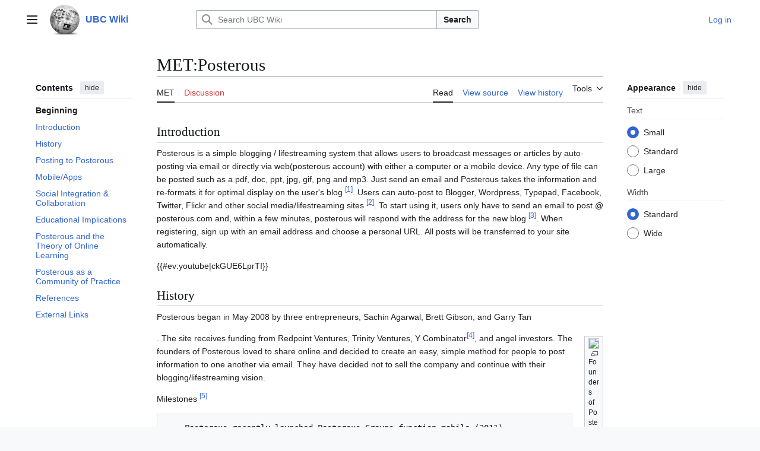

--- FILE ---
content_type: text/html; charset=UTF-8
request_url: https://wiki.ubc.ca/MET:Posterous
body_size: 52922
content:
<!DOCTYPE html>
<html class="client-nojs vector-feature-language-in-header-enabled vector-feature-language-in-main-page-header-disabled vector-feature-sticky-header-disabled vector-feature-page-tools-pinned-disabled vector-feature-toc-pinned-clientpref-1 vector-feature-main-menu-pinned-disabled vector-feature-limited-width-clientpref-1 vector-feature-limited-width-content-enabled vector-feature-custom-font-size-clientpref-0 vector-feature-appearance-pinned-clientpref-1 vector-feature-night-mode-disabled skin-theme-clientpref-day vector-toc-available" lang="en" dir="ltr">
<head>
<meta charset="UTF-8">
<title>MET:Posterous - UBC Wiki</title>
<script>(function(){var className="client-js vector-feature-language-in-header-enabled vector-feature-language-in-main-page-header-disabled vector-feature-sticky-header-disabled vector-feature-page-tools-pinned-disabled vector-feature-toc-pinned-clientpref-1 vector-feature-main-menu-pinned-disabled vector-feature-limited-width-clientpref-1 vector-feature-limited-width-content-enabled vector-feature-custom-font-size-clientpref-0 vector-feature-appearance-pinned-clientpref-1 vector-feature-night-mode-disabled skin-theme-clientpref-day vector-toc-available";var cookie=document.cookie.match(/(?:^|; )mediawikimwclientpreferences=([^;]+)/);if(cookie){cookie[1].split('%2C').forEach(function(pref){className=className.replace(new RegExp('(^| )'+pref.replace(/-clientpref-\w+$|[^\w-]+/g,'')+'-clientpref-\\w+( |$)'),'$1'+pref+'$2');});}document.documentElement.className=className;}());RLCONF={"wgBreakFrames":false,"wgSeparatorTransformTable":["",""],"wgDigitTransformTable":["",""],"wgDefaultDateFormat":"dmy","wgMonthNames":["","January","February","March","April","May","June","July","August","September","October","November","December"],"wgRequestId":"ae041018f51673b34998b2cf","wgCanonicalNamespace":"MET","wgCanonicalSpecialPageName":false,"wgNamespaceNumber":150,"wgPageName":"MET:Posterous","wgTitle":"Posterous","wgCurRevisionId":690971,"wgRevisionId":690971,"wgArticleId":105620,"wgIsArticle":true,"wgIsRedirect":false,"wgAction":"view","wgUserName":null,"wgUserGroups":["*"],"wgCategories":[],"wgPageViewLanguage":"en","wgPageContentLanguage":"en","wgPageContentModel":"wikitext","wgRelevantPageName":"MET:Posterous","wgRelevantArticleId":105620,"wgIsProbablyEditable":false,"wgRelevantPageIsProbablyEditable":false,"wgRestrictionEdit":[],"wgRestrictionMove":[],"wgVisualEditor":{"pageLanguageCode":"en","pageLanguageDir":"ltr","pageVariantFallbacks":"en"},"wgCiteReferencePreviewsActive":true,"wgMediaViewerOnClick":true,"wgMediaViewerEnabledByDefault":true,"egMapsScriptPath":"/extensions/Maps/","egMapsDebugJS":false,"egMapsAvailableServices":["leaflet","googlemaps3"],"egMapsLeafletLayersApiKeys":{"MapBox":"","MapQuestOpen":"","Thunderforest":"","GeoportailFrance":""},"wgEditSubmitButtonLabelPublish":false};
RLSTATE={"site.styles":"ready","user.styles":"ready","user":"ready","user.options":"loading","ext.cite.styles":"ready","skins.vector.search.codex.styles":"ready","skins.vector.styles":"ready","skins.vector.icons":"ready","ext.visualEditor.desktopArticleTarget.noscript":"ready"};RLPAGEMODULES=["ext.cite.ux-enhancements","mediawiki.page.media","site","mediawiki.page.ready","mediawiki.toc","skins.vector.js","myUploadWizardResources","ext.visualEditor.desktopArticleTarget.init","ext.visualEditor.targetLoader","mmv.bootstrap"];</script>
<script>(RLQ=window.RLQ||[]).push(function(){mw.loader.impl(function(){return["user.options@12s5i",function($,jQuery,require,module){mw.user.tokens.set({"patrolToken":"+\\","watchToken":"+\\","csrfToken":"+\\"});
}];});});</script>
<link rel="stylesheet" href="/load.php?lang=en&amp;modules=ext.cite.styles%7Cext.visualEditor.desktopArticleTarget.noscript%7Cskins.vector.icons%2Cstyles%7Cskins.vector.search.codex.styles&amp;only=styles&amp;skin=vector-2022">
<script async="" src="/load.php?lang=en&amp;modules=startup&amp;only=scripts&amp;raw=1&amp;skin=vector-2022"></script>
<meta name="ResourceLoaderDynamicStyles" content="">
<link rel="stylesheet" href="/load.php?lang=en&amp;modules=site.styles&amp;only=styles&amp;skin=vector-2022">
<meta name="generator" content="MediaWiki 1.43.6">
<meta name="robots" content="max-image-preview:standard">
<meta name="format-detection" content="telephone=no">
<meta name="viewport" content="width=1120">
<link rel="search" type="application/opensearchdescription+xml" href="/rest.php/v1/search" title="UBC Wiki (en)">
<link rel="EditURI" type="application/rsd+xml" href="https://wiki.ubc.ca/api.php?action=rsd">
<link rel="alternate" type="application/atom+xml" title="UBC Wiki Atom feed" href="/index.php?title=Special:RecentChanges&amp;feed=atom">
</head>
<body class="skin--responsive skin-vector skin-vector-search-vue mediawiki ltr sitedir-ltr mw-hide-empty-elt ns-150 ns-subject page-MET_Posterous rootpage-MET_Posterous skin-vector-2022 action-view"><a class="mw-jump-link" href="#bodyContent">Jump to content</a>
<div class="vector-header-container">
	<header class="vector-header mw-header">
		<div class="vector-header-start">
			<nav class="vector-main-menu-landmark" aria-label="Site">
				
<div id="vector-main-menu-dropdown" class="vector-dropdown vector-main-menu-dropdown vector-button-flush-left vector-button-flush-right"  >
	<input type="checkbox" id="vector-main-menu-dropdown-checkbox" role="button" aria-haspopup="true" data-event-name="ui.dropdown-vector-main-menu-dropdown" class="vector-dropdown-checkbox "  aria-label="Main menu"  >
	<label id="vector-main-menu-dropdown-label" for="vector-main-menu-dropdown-checkbox" class="vector-dropdown-label cdx-button cdx-button--fake-button cdx-button--fake-button--enabled cdx-button--weight-quiet cdx-button--icon-only " aria-hidden="true"  ><span class="vector-icon mw-ui-icon-menu mw-ui-icon-wikimedia-menu"></span>

<span class="vector-dropdown-label-text">Main menu</span>
	</label>
	<div class="vector-dropdown-content">


				<div id="vector-main-menu-unpinned-container" class="vector-unpinned-container">
		
<div id="vector-main-menu" class="vector-main-menu vector-pinnable-element">
	<div
	class="vector-pinnable-header vector-main-menu-pinnable-header vector-pinnable-header-unpinned"
	data-feature-name="main-menu-pinned"
	data-pinnable-element-id="vector-main-menu"
	data-pinned-container-id="vector-main-menu-pinned-container"
	data-unpinned-container-id="vector-main-menu-unpinned-container"
>
	<div class="vector-pinnable-header-label">Main menu</div>
	<button class="vector-pinnable-header-toggle-button vector-pinnable-header-pin-button" data-event-name="pinnable-header.vector-main-menu.pin">move to sidebar</button>
	<button class="vector-pinnable-header-toggle-button vector-pinnable-header-unpin-button" data-event-name="pinnable-header.vector-main-menu.unpin">hide</button>
</div>

	
<div id="p-navigation" class="vector-menu mw-portlet mw-portlet-navigation"  >
	<div class="vector-menu-heading">
		Navigation
	</div>
	<div class="vector-menu-content">
		
		<ul class="vector-menu-content-list">
			
			<li id="n-Create-a-New-Page" class="mw-list-item"><a href="/UBC_Wiki:Create_a_New_Page"><span>Create a New Page</span></a></li><li id="n-mainpage" class="mw-list-item"><a href="/Main_Page" title="Visit the main page [z]" accesskey="z"><span>Main Page</span></a></li><li id="n-categories" class="mw-list-item"><a href="/Special:Categories"><span>Categories</span></a></li><li id="n-Contents" class="mw-list-item"><a href="/Special:AllPages"><span>Contents</span></a></li><li id="n-recentchanges" class="mw-list-item"><a href="/Special:RecentChanges" title="A list of recent changes in the wiki [r]" accesskey="r"><span>Recent changes</span></a></li><li id="n-Help-&amp;-Support" class="mw-list-item"><a href="/Help:Contents"><span>Help &amp; Support</span></a></li>
		</ul>
		
	</div>
</div>

	
	
<div id="p-Wiki_Spaces" class="vector-menu mw-portlet mw-portlet-Wiki_Spaces"  >
	<div class="vector-menu-heading">
		Wiki Spaces
	</div>
	<div class="vector-menu-content">
		
		<ul class="vector-menu-content-list">
			
			<li id="n-Main" class="mw-list-item"><a href="/Main_Space"><span>Main</span></a></li><li id="n-Course" class="mw-list-item"><a href="/Course"><span>Course</span></a></li><li id="n-Documentation" class="mw-list-item"><a href="/Documentation"><span>Documentation</span></a></li><li id="n-Sandbox" class="mw-list-item"><a href="/Sandbox"><span>Sandbox</span></a></li><li id="n-UBC-Wiki-Books" class="mw-list-item"><a href="/UBC_Wiki_Books"><span>UBC Wiki Books</span></a></li>
		</ul>
		
	</div>
</div>

</div>

				</div>

	</div>
</div>

		</nav>
			
<a href="/Main_Page" class="mw-logo">
	<img class="mw-logo-icon" src="/images/a/af/Ubcwiki_logo_icon.png" alt="" aria-hidden="true" height="50" width="50">
	<span class="mw-logo-container skin-invert">
		<strong class="mw-logo-wordmark">UBC Wiki</strong>
	</span>
</a>

		</div>
		<div class="vector-header-end">
			
<div id="p-search" role="search" class="vector-search-box-vue  vector-search-box-collapses vector-search-box-show-thumbnail vector-search-box-auto-expand-width vector-search-box">
	<a href="/Special:Search" class="cdx-button cdx-button--fake-button cdx-button--fake-button--enabled cdx-button--weight-quiet cdx-button--icon-only search-toggle" title="Search UBC Wiki [f]" accesskey="f"><span class="vector-icon mw-ui-icon-search mw-ui-icon-wikimedia-search"></span>

<span>Search</span>
	</a>
	<div class="vector-typeahead-search-container">
		<div class="cdx-typeahead-search cdx-typeahead-search--show-thumbnail cdx-typeahead-search--auto-expand-width">
			<form action="/index.php" id="searchform" class="cdx-search-input cdx-search-input--has-end-button">
				<div id="simpleSearch" class="cdx-search-input__input-wrapper"  data-search-loc="header-moved">
					<div class="cdx-text-input cdx-text-input--has-start-icon">
						<input
							class="cdx-text-input__input"
							 type="search" name="search" placeholder="Search UBC Wiki" aria-label="Search UBC Wiki" autocapitalize="sentences" title="Search UBC Wiki [f]" accesskey="f" id="searchInput"
							>
						<span class="cdx-text-input__icon cdx-text-input__start-icon"></span>
					</div>
					<input type="hidden" name="title" value="Special:Search">
				</div>
				<button class="cdx-button cdx-search-input__end-button">Search</button>
			</form>
		</div>
	</div>
</div>

			<nav class="vector-user-links vector-user-links-wide" aria-label="Personal tools">
	<div class="vector-user-links-main">
	
<div id="p-vector-user-menu-preferences" class="vector-menu mw-portlet emptyPortlet"  >
	<div class="vector-menu-content">
		
		<ul class="vector-menu-content-list">
			
			
		</ul>
		
	</div>
</div>

	
<div id="p-vector-user-menu-userpage" class="vector-menu mw-portlet emptyPortlet"  >
	<div class="vector-menu-content">
		
		<ul class="vector-menu-content-list">
			
			
		</ul>
		
	</div>
</div>

	<nav class="vector-appearance-landmark" aria-label="Appearance">
		
<div id="vector-appearance-dropdown" class="vector-dropdown "  title="Change the appearance of the page&#039;s font size, width, and color" >
	<input type="checkbox" id="vector-appearance-dropdown-checkbox" role="button" aria-haspopup="true" data-event-name="ui.dropdown-vector-appearance-dropdown" class="vector-dropdown-checkbox "  aria-label="Appearance"  >
	<label id="vector-appearance-dropdown-label" for="vector-appearance-dropdown-checkbox" class="vector-dropdown-label cdx-button cdx-button--fake-button cdx-button--fake-button--enabled cdx-button--weight-quiet cdx-button--icon-only " aria-hidden="true"  ><span class="vector-icon mw-ui-icon-appearance mw-ui-icon-wikimedia-appearance"></span>

<span class="vector-dropdown-label-text">Appearance</span>
	</label>
	<div class="vector-dropdown-content">


			<div id="vector-appearance-unpinned-container" class="vector-unpinned-container">
				
			</div>
		
	</div>
</div>

	</nav>
	
<div id="p-vector-user-menu-notifications" class="vector-menu mw-portlet emptyPortlet"  >
	<div class="vector-menu-content">
		
		<ul class="vector-menu-content-list">
			
			
		</ul>
		
	</div>
</div>

	
<div id="p-vector-user-menu-overflow" class="vector-menu mw-portlet"  >
	<div class="vector-menu-content">
		
		<ul class="vector-menu-content-list">
			<li id="pt-login-2" class="user-links-collapsible-item mw-list-item user-links-collapsible-item"><a data-mw="interface" href="/index.php?title=Special:UserLogin&amp;returnto=MET%3APosterous" title="You are encouraged to log in; however, it is not mandatory [o]" accesskey="o" class=""><span>Log in</span></a>
</li>

			
		</ul>
		
	</div>
</div>

	</div>
	
<div id="vector-user-links-dropdown" class="vector-dropdown vector-user-menu vector-button-flush-right vector-user-menu-logged-out user-links-collapsible-item"  title="More options" >
	<input type="checkbox" id="vector-user-links-dropdown-checkbox" role="button" aria-haspopup="true" data-event-name="ui.dropdown-vector-user-links-dropdown" class="vector-dropdown-checkbox "  aria-label="Personal tools"  >
	<label id="vector-user-links-dropdown-label" for="vector-user-links-dropdown-checkbox" class="vector-dropdown-label cdx-button cdx-button--fake-button cdx-button--fake-button--enabled cdx-button--weight-quiet cdx-button--icon-only " aria-hidden="true"  ><span class="vector-icon mw-ui-icon-ellipsis mw-ui-icon-wikimedia-ellipsis"></span>

<span class="vector-dropdown-label-text">Personal tools</span>
	</label>
	<div class="vector-dropdown-content">


		
<div id="p-personal" class="vector-menu mw-portlet mw-portlet-personal user-links-collapsible-item"  title="User menu" >
	<div class="vector-menu-content">
		
		<ul class="vector-menu-content-list">
			
			<li id="pt-login" class="user-links-collapsible-item mw-list-item"><a href="/index.php?title=Special:UserLogin&amp;returnto=MET%3APosterous" title="You are encouraged to log in; however, it is not mandatory [o]" accesskey="o"><span class="vector-icon mw-ui-icon-logIn mw-ui-icon-wikimedia-logIn"></span> <span>Log in</span></a></li>
		</ul>
		
	</div>
</div>

	
	</div>
</div>

</nav>

		</div>
	</header>
</div>
<div class="mw-page-container">
	<div class="mw-page-container-inner">
		<div class="vector-sitenotice-container">
			<div id="siteNotice"></div>
		</div>
		<div class="vector-column-start">
			<div class="vector-main-menu-container">
		<div id="mw-navigation">
			<nav id="mw-panel" class="vector-main-menu-landmark" aria-label="Site">
				<div id="vector-main-menu-pinned-container" class="vector-pinned-container">
				
				</div>
		</nav>
		</div>
	</div>
	<div class="vector-sticky-pinned-container">
				<nav id="mw-panel-toc" aria-label="Contents" data-event-name="ui.sidebar-toc" class="mw-table-of-contents-container vector-toc-landmark">
					<div id="vector-toc-pinned-container" class="vector-pinned-container">
					<div id="vector-toc" class="vector-toc vector-pinnable-element">
	<div
	class="vector-pinnable-header vector-toc-pinnable-header vector-pinnable-header-pinned"
	data-feature-name="toc-pinned"
	data-pinnable-element-id="vector-toc"
	
	
>
	<h2 class="vector-pinnable-header-label">Contents</h2>
	<button class="vector-pinnable-header-toggle-button vector-pinnable-header-pin-button" data-event-name="pinnable-header.vector-toc.pin">move to sidebar</button>
	<button class="vector-pinnable-header-toggle-button vector-pinnable-header-unpin-button" data-event-name="pinnable-header.vector-toc.unpin">hide</button>
</div>


	<ul class="vector-toc-contents" id="mw-panel-toc-list">
		<li id="toc-mw-content-text"
			class="vector-toc-list-item vector-toc-level-1">
			<a href="#" class="vector-toc-link">
				<div class="vector-toc-text">Beginning</div>
			</a>
		</li>
		<li id="toc-Introduction"
		class="vector-toc-list-item vector-toc-level-1 vector-toc-list-item-expanded">
		<a class="vector-toc-link" href="#Introduction">
			<div class="vector-toc-text">
				<span class="vector-toc-numb">1</span>
				<span>Introduction</span>
			</div>
		</a>
		
		<ul id="toc-Introduction-sublist" class="vector-toc-list">
		</ul>
	</li>
	<li id="toc-History"
		class="vector-toc-list-item vector-toc-level-1 vector-toc-list-item-expanded">
		<a class="vector-toc-link" href="#History">
			<div class="vector-toc-text">
				<span class="vector-toc-numb">2</span>
				<span>History</span>
			</div>
		</a>
		
		<ul id="toc-History-sublist" class="vector-toc-list">
		</ul>
	</li>
	<li id="toc-Posting_to_Posterous"
		class="vector-toc-list-item vector-toc-level-1 vector-toc-list-item-expanded">
		<a class="vector-toc-link" href="#Posting_to_Posterous">
			<div class="vector-toc-text">
				<span class="vector-toc-numb">3</span>
				<span>Posting to Posterous</span>
			</div>
		</a>
		
		<ul id="toc-Posting_to_Posterous-sublist" class="vector-toc-list">
		</ul>
	</li>
	<li id="toc-Mobile/Apps"
		class="vector-toc-list-item vector-toc-level-1 vector-toc-list-item-expanded">
		<a class="vector-toc-link" href="#Mobile/Apps">
			<div class="vector-toc-text">
				<span class="vector-toc-numb">4</span>
				<span>Mobile/Apps</span>
			</div>
		</a>
		
		<ul id="toc-Mobile/Apps-sublist" class="vector-toc-list">
		</ul>
	</li>
	<li id="toc-Social_Integration_&amp;_Collaboration"
		class="vector-toc-list-item vector-toc-level-1 vector-toc-list-item-expanded">
		<a class="vector-toc-link" href="#Social_Integration_&amp;_Collaboration">
			<div class="vector-toc-text">
				<span class="vector-toc-numb">5</span>
				<span>Social Integration &amp; Collaboration</span>
			</div>
		</a>
		
		<ul id="toc-Social_Integration_&amp;_Collaboration-sublist" class="vector-toc-list">
		</ul>
	</li>
	<li id="toc-Educational_Implications"
		class="vector-toc-list-item vector-toc-level-1 vector-toc-list-item-expanded">
		<a class="vector-toc-link" href="#Educational_Implications">
			<div class="vector-toc-text">
				<span class="vector-toc-numb">6</span>
				<span>Educational Implications</span>
			</div>
		</a>
		
		<ul id="toc-Educational_Implications-sublist" class="vector-toc-list">
		</ul>
	</li>
	<li id="toc-Posterous_and_the_Theory_of_Online_Learning"
		class="vector-toc-list-item vector-toc-level-1 vector-toc-list-item-expanded">
		<a class="vector-toc-link" href="#Posterous_and_the_Theory_of_Online_Learning">
			<div class="vector-toc-text">
				<span class="vector-toc-numb">7</span>
				<span>Posterous and the Theory of Online Learning</span>
			</div>
		</a>
		
		<ul id="toc-Posterous_and_the_Theory_of_Online_Learning-sublist" class="vector-toc-list">
		</ul>
	</li>
	<li id="toc-Posterous_as_a_Community_of_Practice"
		class="vector-toc-list-item vector-toc-level-1 vector-toc-list-item-expanded">
		<a class="vector-toc-link" href="#Posterous_as_a_Community_of_Practice">
			<div class="vector-toc-text">
				<span class="vector-toc-numb">8</span>
				<span>Posterous as a Community of Practice</span>
			</div>
		</a>
		
		<ul id="toc-Posterous_as_a_Community_of_Practice-sublist" class="vector-toc-list">
		</ul>
	</li>
	<li id="toc-References"
		class="vector-toc-list-item vector-toc-level-1 vector-toc-list-item-expanded">
		<a class="vector-toc-link" href="#References">
			<div class="vector-toc-text">
				<span class="vector-toc-numb">9</span>
				<span>References</span>
			</div>
		</a>
		
		<ul id="toc-References-sublist" class="vector-toc-list">
		</ul>
	</li>
	<li id="toc-External_Links"
		class="vector-toc-list-item vector-toc-level-1 vector-toc-list-item-expanded">
		<a class="vector-toc-link" href="#External_Links">
			<div class="vector-toc-text">
				<span class="vector-toc-numb">10</span>
				<span>External Links</span>
			</div>
		</a>
		
		<ul id="toc-External_Links-sublist" class="vector-toc-list">
		</ul>
	</li>
</ul>
</div>

					</div>
		</nav>
			</div>
		</div>
		<div class="mw-content-container">
			<main id="content" class="mw-body">
				<header class="mw-body-header vector-page-titlebar">
					<nav aria-label="Contents" class="vector-toc-landmark">
						
<div id="vector-page-titlebar-toc" class="vector-dropdown vector-page-titlebar-toc vector-button-flush-left"  >
	<input type="checkbox" id="vector-page-titlebar-toc-checkbox" role="button" aria-haspopup="true" data-event-name="ui.dropdown-vector-page-titlebar-toc" class="vector-dropdown-checkbox "  aria-label="Toggle the table of contents"  >
	<label id="vector-page-titlebar-toc-label" for="vector-page-titlebar-toc-checkbox" class="vector-dropdown-label cdx-button cdx-button--fake-button cdx-button--fake-button--enabled cdx-button--weight-quiet cdx-button--icon-only " aria-hidden="true"  ><span class="vector-icon mw-ui-icon-listBullet mw-ui-icon-wikimedia-listBullet"></span>

<span class="vector-dropdown-label-text">Toggle the table of contents</span>
	</label>
	<div class="vector-dropdown-content">


							<div id="vector-page-titlebar-toc-unpinned-container" class="vector-unpinned-container">
			</div>
		
	</div>
</div>

					</nav>
					<h1 id="firstHeading" class="firstHeading mw-first-heading"><span class="mw-page-title-namespace">MET</span><span class="mw-page-title-separator">:</span><span class="mw-page-title-main">Posterous</span></h1>
				</header>
				<div class="vector-page-toolbar">
					<div class="vector-page-toolbar-container">
						<div id="left-navigation">
							<nav aria-label="Namespaces">
								
<div id="p-associated-pages" class="vector-menu vector-menu-tabs mw-portlet mw-portlet-associated-pages"  >
	<div class="vector-menu-content">
		
		<ul class="vector-menu-content-list">
			
			<li id="ca-nstab-met" class="selected vector-tab-noicon mw-list-item"><a href="/MET:Posterous" title="View the subject page [c]" accesskey="c"><span>MET</span></a></li><li id="ca-talk" class="new vector-tab-noicon mw-list-item"><a href="/index.php?title=MET_talk:Posterous&amp;action=edit&amp;redlink=1" rel="discussion" class="new" title="Discussion about the content page (page does not exist) [t]" accesskey="t"><span>Discussion</span></a></li>
		</ul>
		
	</div>
</div>

								
<div id="vector-variants-dropdown" class="vector-dropdown emptyPortlet"  >
	<input type="checkbox" id="vector-variants-dropdown-checkbox" role="button" aria-haspopup="true" data-event-name="ui.dropdown-vector-variants-dropdown" class="vector-dropdown-checkbox " aria-label="Change language variant"   >
	<label id="vector-variants-dropdown-label" for="vector-variants-dropdown-checkbox" class="vector-dropdown-label cdx-button cdx-button--fake-button cdx-button--fake-button--enabled cdx-button--weight-quiet" aria-hidden="true"  ><span class="vector-dropdown-label-text">English</span>
	</label>
	<div class="vector-dropdown-content">


					
<div id="p-variants" class="vector-menu mw-portlet mw-portlet-variants emptyPortlet"  >
	<div class="vector-menu-content">
		
		<ul class="vector-menu-content-list">
			
			
		</ul>
		
	</div>
</div>

				
	</div>
</div>

							</nav>
						</div>
						<div id="right-navigation" class="vector-collapsible">
							<nav aria-label="Views">
								
<div id="p-views" class="vector-menu vector-menu-tabs mw-portlet mw-portlet-views"  >
	<div class="vector-menu-content">
		
		<ul class="vector-menu-content-list">
			
			<li id="ca-view" class="selected vector-tab-noicon mw-list-item"><a href="/MET:Posterous"><span>Read</span></a></li><li id="ca-viewsource" class="vector-tab-noicon mw-list-item"><a href="/index.php?title=MET:Posterous&amp;action=edit" title="This page is protected.&#10;You can view its source [e]" accesskey="e"><span>View source</span></a></li><li id="ca-history" class="vector-tab-noicon mw-list-item"><a href="/index.php?title=MET:Posterous&amp;action=history" title="Past revisions of this page [h]" accesskey="h"><span>View history</span></a></li>
		</ul>
		
	</div>
</div>

							</nav>
				
							<nav class="vector-page-tools-landmark" aria-label="Page tools">
								
<div id="vector-page-tools-dropdown" class="vector-dropdown vector-page-tools-dropdown"  >
	<input type="checkbox" id="vector-page-tools-dropdown-checkbox" role="button" aria-haspopup="true" data-event-name="ui.dropdown-vector-page-tools-dropdown" class="vector-dropdown-checkbox "  aria-label="Tools"  >
	<label id="vector-page-tools-dropdown-label" for="vector-page-tools-dropdown-checkbox" class="vector-dropdown-label cdx-button cdx-button--fake-button cdx-button--fake-button--enabled cdx-button--weight-quiet" aria-hidden="true"  ><span class="vector-dropdown-label-text">Tools</span>
	</label>
	<div class="vector-dropdown-content">


									<div id="vector-page-tools-unpinned-container" class="vector-unpinned-container">
						
<div id="vector-page-tools" class="vector-page-tools vector-pinnable-element">
	<div
	class="vector-pinnable-header vector-page-tools-pinnable-header vector-pinnable-header-unpinned"
	data-feature-name="page-tools-pinned"
	data-pinnable-element-id="vector-page-tools"
	data-pinned-container-id="vector-page-tools-pinned-container"
	data-unpinned-container-id="vector-page-tools-unpinned-container"
>
	<div class="vector-pinnable-header-label">Tools</div>
	<button class="vector-pinnable-header-toggle-button vector-pinnable-header-pin-button" data-event-name="pinnable-header.vector-page-tools.pin">move to sidebar</button>
	<button class="vector-pinnable-header-toggle-button vector-pinnable-header-unpin-button" data-event-name="pinnable-header.vector-page-tools.unpin">hide</button>
</div>

	
<div id="p-cactions" class="vector-menu mw-portlet mw-portlet-cactions emptyPortlet vector-has-collapsible-items"  title="More options" >
	<div class="vector-menu-heading">
		Actions
	</div>
	<div class="vector-menu-content">
		
		<ul class="vector-menu-content-list">
			
			<li id="ca-more-view" class="selected vector-more-collapsible-item mw-list-item"><a href="/MET:Posterous"><span>Read</span></a></li><li id="ca-more-viewsource" class="vector-more-collapsible-item mw-list-item"><a href="/index.php?title=MET:Posterous&amp;action=edit"><span>View source</span></a></li><li id="ca-more-history" class="vector-more-collapsible-item mw-list-item"><a href="/index.php?title=MET:Posterous&amp;action=history"><span>View history</span></a></li>
		</ul>
		
	</div>
</div>

<div id="p-tb" class="vector-menu mw-portlet mw-portlet-tb"  >
	<div class="vector-menu-heading">
		General
	</div>
	<div class="vector-menu-content">
		
		<ul class="vector-menu-content-list">
			
			<li id="t-whatlinkshere" class="mw-list-item"><a href="/Special:WhatLinksHere/MET:Posterous" title="A list of all wiki pages that link here [j]" accesskey="j"><span>What links here</span></a></li><li id="t-recentchangeslinked" class="mw-list-item"><a href="/Special:RecentChangesLinked/MET:Posterous" rel="nofollow" title="Recent changes in pages linked from this page [k]" accesskey="k"><span>Related changes</span></a></li><li id="t-upload" class="mw-list-item"><a href="/Special:UploadWizard" title="Upload files [u]" accesskey="u"><span>Upload file</span></a></li><li id="t-specialpages" class="mw-list-item"><a href="/Special:SpecialPages" title="A list of all special pages [q]" accesskey="q"><span>Special pages</span></a></li><li id="t-print" class="mw-list-item"><a href="javascript:print();" rel="alternate" title="Printable version of this page [p]" accesskey="p"><span>Printable version</span></a></li><li id="t-permalink" class="mw-list-item"><a href="/index.php?title=MET:Posterous&amp;oldid=690971" title="Permanent link to this revision of this page"><span>Permanent link</span></a></li><li id="t-info" class="mw-list-item"><a href="/index.php?title=MET:Posterous&amp;action=info" title="More information about this page"><span>Page information</span></a></li><li id="embed-page" class="mw-list-item"><a href="#" onclick="if($(&quot;#article_embed&quot;).length == 0) {$(&quot;#embed-page&quot;).parent().append(&#039;&lt;div id=&quot;article_embed&quot;&gt;&lt;span style=&quot;font-size:10px;&quot;&gt;Canvas:&lt;/span&gt;&lt;textarea style=&quot;margin:0; width:95%;font-size:10px; height:120px;&quot; onClick=&quot;this.select();&quot;&gt;&lt;iframe style=&quot;height: 100vh; width: 100%; border: 0 none;&quot; src=&quot;https://wiki.ubc.ca/index.php/MET%3APosterous?action=render&quot;&gt;&lt;/iframe&gt;&lt;/textarea&gt;&lt;br/&gt;&lt;span style=&quot;font-size:10px;&quot;&gt;Others:&lt;/span&gt;&lt;textarea style=&quot;margin:0; width:95%;font-size:10px; height:120px;&quot; onClick=&quot;this.select();&quot;&gt;&lt;script type=&quot;text/javascript&quot;&gt;document.write(\&#039;&lt;script type=&quot;text/javascript&quot; charset=&quot;utf-8&quot; src=&quot;https://wiki.ubc.ca/extensions/EmbedPage/getPage.php?title=/index.php/MET%3APosterous&amp;referer=&#039; + document.location.href + &#039; &quot;&gt;&lt;\/script&gt;\&#039;);&lt;/script&gt;&lt;/textarea&gt;&lt;/div&gt;&#039;);} else {$(&#039;#article_embed&#039;).toggle();}; return false;"><span>Embed Page</span></a></li>
		</ul>
		
	</div>
</div>

</div>

									</div>
				
	</div>
</div>

							</nav>
						</div>
					</div>
				</div>
				<div class="vector-column-end">
					<div class="vector-sticky-pinned-container">
						<nav class="vector-page-tools-landmark" aria-label="Page tools">
							<div id="vector-page-tools-pinned-container" class="vector-pinned-container">
				
							</div>
		</nav>
						<nav class="vector-appearance-landmark" aria-label="Appearance">
							<div id="vector-appearance-pinned-container" class="vector-pinned-container">
				<div id="vector-appearance" class="vector-appearance vector-pinnable-element">
	<div
	class="vector-pinnable-header vector-appearance-pinnable-header vector-pinnable-header-pinned"
	data-feature-name="appearance-pinned"
	data-pinnable-element-id="vector-appearance"
	data-pinned-container-id="vector-appearance-pinned-container"
	data-unpinned-container-id="vector-appearance-unpinned-container"
>
	<div class="vector-pinnable-header-label">Appearance</div>
	<button class="vector-pinnable-header-toggle-button vector-pinnable-header-pin-button" data-event-name="pinnable-header.vector-appearance.pin">move to sidebar</button>
	<button class="vector-pinnable-header-toggle-button vector-pinnable-header-unpin-button" data-event-name="pinnable-header.vector-appearance.unpin">hide</button>
</div>


</div>

							</div>
		</nav>
					</div>
				</div>
				<div id="bodyContent" class="vector-body" aria-labelledby="firstHeading" data-mw-ve-target-container>
					<div class="vector-body-before-content">
							<div class="mw-indicators">
		</div>

						<div id="siteSub" class="noprint">From UBC Wiki</div>
					</div>
					<div id="contentSub"><div id="mw-content-subtitle"></div></div>
					
					
					<div id="mw-content-text" class="mw-body-content"><div class="mw-content-ltr mw-parser-output" lang="en" dir="ltr"><meta property="mw:PageProp/toc" />
<h2><span class="mw-headline" id="Introduction">Introduction</span></h2>
<p>Posterous is a simple blogging / lifestreaming system that allows users to broadcast messages or articles by auto-posting via email or directly via web(posterous account) with either a computer or a mobile device.  Any type of file can be posted such as a pdf, doc, ppt, jpg, gif, png and mp3.  Just send an email and Posterous takes the information and re-formats it for optimal display on the user's blog <sup id="cite&#95;ref-1" class="reference"><a href="#cite_note-1"><span class="cite-bracket">&#91;</span>1<span class="cite-bracket">&#93;</span></a></sup>. Users can auto-post to Blogger, Wordpress, Typepad, Facebook, Twitter, Flickr and other social media/lifestreaming sites <sup id="cite&#95;ref-2" class="reference"><a href="#cite_note-2"><span class="cite-bracket">&#91;</span>2<span class="cite-bracket">&#93;</span></a></sup>.  To start using it, users only have to send an email to post @ posterous.com and, within a few minutes, posterous will respond with the address for the new blog <sup id="cite&#95;ref-3" class="reference"><a href="#cite_note-3"><span class="cite-bracket">&#91;</span>3<span class="cite-bracket">&#93;</span></a></sup>.  When registering, sign up with an email address and choose a personal URL.  All posts will be transferred to your site automatically.
</p><p>{{#ev:youtube|ckGUE6LprTI}}
</p>
<h2><span class="mw-headline" id="History">History</span></h2><p>
Posterous began in May 2008 by three entrepreneurs, Sachin Agarwal, Brett Gibson, and Garry Tan </p><figure class="mw-default-size" typeof="mw:File/Thumb"><a href="/File:Founder.jpg" class="mw-file-description"><img src="https://upload.wikimedia.org/wikipedia/commons/thumb/0/0e/Founder.jpg/330px-Founder.jpg" decoding="async" width="300" height="431" class="mw-file-element" srcset="https://upload.wikimedia.org/wikipedia/commons/thumb/0/0e/Founder.jpg/475px-Founder.jpg 1.5x, https://upload.wikimedia.org/wikipedia/commons/0/0e/Founder.jpg 2x" data-file-width="475" data-file-height="682" /></a><figcaption>Founders of Posterous: (left to right) Sachin, Brett and Garry</figcaption></figure><p>.  The site receives funding from Redpoint Ventures, Trinity Ventures, Y Combinator<sup id="cite&#95;ref-4" class="reference"><a href="#cite_note-4"><span class="cite-bracket">&#91;</span>4<span class="cite-bracket">&#93;</span></a></sup>, and angel investors. The founders of Posterous loved to share online and decided to create an easy, simple method for people to post information to one another via email.  They have decided not to sell the company and continue with their blogging/lifestreaming vision.
</p><p>Milestones <sup id="cite&#95;ref-5" class="reference"><a href="#cite_note-5"><span class="cite-bracket">&#91;</span>5<span class="cite-bracket">&#93;</span></a></sup>
</p>
<pre>   -Posterous recently launched Posterous Groups function mobile (2011)
   -Posterous named in Lead411's Hottest San Francisco Companies list (5/18/10)
   -Posterous received $4.4M in Series A funding. (3/5/10)
   -Posterous added Gus Tai as Investor. (1/1/10)
   -Posterous added Rich Pearson as VP Marketing
   -Posterous added Satish Dharmaraj as board of directors.
   -Posterous added Brett Gibson as Co-Founder. (6/1/09)
   -Posterous added Chris Sacca as Advisor.
   -Posterous added Timothy Ferriss as Advisor.
   -Posterous added Garry Tan as Co-Founder.
   -Posterous added Sachin Agarwal as Founder, CEO, Board of Directors.
   -Posterous acquired slinkset. (6/23/09)
   -Posterous received $725k in Angel funding. (12/1/08)
   -Posterous received $15k in Seed funding. (5/1/08)
   -A Y Combinator startup
</pre>
<h2><span class="mw-headline" id="Posting_to_Posterous">Posting to Posterous</span></h2>
<p>Posting to a posterous site requires very little from the user.  It's a simple upload and viola, the posterous team figures out the rest!  When posting from the Posterous site, users are presented with a rich-text editor, otherwise, if the user chooses to email the link, Posterous will convert the document, photo or video automatically.
</p><p>If you send an mp3 file, Posterous will create a flash player for it in the post. If you send more than one photo, posterous will automatically create a gallery. Documents are displayed through Scribd's flash interface. Posterous can also handle most HTML tags and when sending a YouTube URL, it immediately embeds the video in the post.
</p>
<h2><span id="Mobile.2FApps"></span><span class="mw-headline" id="Mobile/Apps">Mobile/Apps</span></h2>
<p>Mobile microblogging sharing text, photos or audio with a single app.  Posterous has released apps for the IPhone and androids so that friends, family members and colleagues can now create and participate in a Posterous Group from their phone, the Web or via email privately or publicly, without limitations.<sup id="cite&#95;ref-6" class="reference"><a href="#cite_note-6"><span class="cite-bracket">&#91;</span>6<span class="cite-bracket">&#93;</span></a></sup>
</p><p>{{#ev:youtube|0S-L_8K_zNc}}
</p>
<h2><span id="Social_Integration_.26_Collaboration"></span><span class="mw-headline" id="Social_Integration_&amp;_Collaboration">Social Integration &amp; Collaboration</span></h2>
<p>Posterous sites are designed for sharing.  People can choose to share with a select crowd of people or join interest communities of other posterous bloggers.  Besides sharing on the posterous site, users can easily auto post to other social media apps to share with a wider community.  Posterous is a new social media site that publishes all content in one area and than allows the user to decide where else they would like to post at the same time.
</p><p>The platforms they currently support include:<sup id="cite&#95;ref-7" class="reference"><a href="#cite_note-7"><span class="cite-bracket">&#91;</span>7<span class="cite-bracket">&#93;</span></a></sup>
</p>
<pre>   *Facebook
   *Twitter
   *Flickr
   *Picasa
   *YouTube
   *Vimeo
   *Tumblr
   *Blogger
   *Wordpress
   *Xanga
</pre>
<h2><span class="mw-headline" id="Educational_Implications">Educational Implications</span></h2>
<p>Posterous can be used as powerful tool in the classroom.  The blogs can be used educator to student, student to student, educator to educator, or even educator to parent.  The blogs are created for many reasons and can be shared in a variety of ways.
</p><p>Educators that want a simple web presence can send students and parents to the Posterous site for quick and simple information or even educational sites that the students can engage outside of the classroom atmosphere.
</p><p>Students can also have individual accounts and use the site to post interactive websites, photos, reflections, critiques and dialogue together.  Students are able to create a safe, online community in which they can collaborate and share on other social networks sites they may belong to.
</p><p>Teachers can interact with other teachers not only in their schools, but within the wider community.  On their blogs they can share ideas, resources and learn with the teaching community and connect to outside knowledge building communities like Twitter.
</p><p>Educators may also use Posterous as a communication tool with parents.  Sending home newsletters, class updates, reviews of the week and much more. Parents may also become part of the learning community and contribute as well as collaborate with teachers and students.
</p>
<h2><span class="mw-headline" id="Posterous_and_the_Theory_of_Online_Learning">Posterous and the Theory of Online Learning</span></h2>
<p>Educators need to play an active role in defining and creating (forging) the tools and applications that define the relationship between media and learning(Anderson, 2008, pg.47) <sup id="cite&#95;ref-8" class="reference"><a href="#cite_note-8"><span class="cite-bracket">&#91;</span>8<span class="cite-bracket">&#93;</span></a></sup> Anderson (2008) stresses the need for meaningful online interactions that support learners through a variety of strategies.  Four attributes of learning that are highlighted are: learner-centred, knowledge-centered, assessment-centered and community-centered. 
</p><p>Posterous is an online learning system that helps to exemplify these attributes through the creation of diverse and distributed interactions.  The online blogging/lifestreaming tool can help teachers reach beyond the traditional classroom setting. 
</p><p>'Learner-Centered':
</p>
<ul><li>forums/blogs to attain students existing knowledge/to help educators build upon what students already know</li>
<li>a common site that provides a common language and skill set among teacher and students</li>
<li>consistent feedback through discussion and reflections</li></ul>
<p>'Knowledge-Centered':
</p>
<ul><li>builds a community of knowledge building with connections to other Posterous accounts, twitter, Facebook and other networking sites.</li>
<li>builds unique ways of understanding and talking about knowledge with forums/videos/audio broadcasts/pictures and a variety of features.</li></ul>
<p>'Assessment-Centered':
</p>
<ul><li>feedback from the educator, peers and the wider community (distributed learning)</li>
<li>links to a variation of assessments such as simulation exercises or virtual labs</li>
<li>a collaborative environment that can build upon project or product based assessments</li></ul>
<p>'Community Centered':
</p>
<ul><li>a flexible environment that extends out and connects with multiple learning networks</li></ul>
<h2><span class="mw-headline" id="Posterous_as_a_Community_of_Practice">Posterous as a Community of Practice</span></h2>
<p>Posterous is a community-driven platform that offers users many ways to interact and share content, from uploading files, to sharing ideas in special interest discussion groups.<sup id="cite&#95;ref-9" class="reference"><a href="#cite_note-9"><span class="cite-bracket">&#91;</span>9<span class="cite-bracket">&#93;</span></a></sup> It allows for creating, sharing and updating in a simple and easy fashion and instantly makes the user a part of a community. By building a network and sharing blog posts with Twitter and Facebook, a user can find multiple interest groups.  Users can have ownership and control over what they read and more importantly what they write <sup id="cite&#95;ref-10" class="reference"><a href="#cite_note-10"><span class="cite-bracket">&#91;</span>10<span class="cite-bracket">&#93;</span></a></sup> and how they choose to share it.
</p>
<h2><span class="mw-headline" id="References">References</span></h2>
<ul><li>(Sept. 2009), Vactor News. "Blogging in North Beach with Posterous". <a rel="nofollow" class="external free" href="http://vator.tv/news/2009-09-23-blogging-in-north-beach-with-posterous">http://vator.tv/news/2009-09-23-blogging-in-north-beach-with-posterous</a> (1)</li></ul>
<ul><li>(May 2011), Pythonskynet. "POSTEROUS: Auto-Post your Articles to Major Social Platfroms". <a rel="nofollow" class="external free" href="http://www.bayofblog.com/2011/05/posterous-auto-post-your-articles-to-major-social-platforms.html">http://www.bayofblog.com/2011/05/posterous-auto-post-your-articles-to-major-social-platforms.html</a> (2)</li></ul>
<ul><li>(July 2008), Lardinois, P. "Posterous: Minimalist Blogging" <a rel="nofollow" class="external free" href="http://www.readwriteweb.com/archives/posterous_minimalist_blogging.php">http://www.readwriteweb.com/archives/posterous_minimalist_blogging.php</a> (3)</li></ul>
<ul><li>(2010) Bloomberg Businessweek.  "Best Young Tech Entrepreneurs". <a rel="nofollow" class="external free" href="http://images.businessweek.com/ss/1/04/0419_best_young_tech_entrepreneurs/3.htm">http://images.businessweek.com/ss/1/04/0419_best_young_tech_entrepreneurs/3.htm</a> (4)</li></ul>
<ul><li>"Posterous: Crunchbase Profile". <a rel="nofollow" class="external free" href="http://www.crunchbase.com/company/posterous">http://www.crunchbase.com/company/posterous</a> (5)</li></ul>
<ul><li>(April 2011), Simones, Paulo. Posterous - "Faster sites, new #mobile #apps and nine new themes". <a rel="nofollow" class="external free" href="http://pgsimoes.posterous.com/posterous-faster-sites-new-mobile-apps-and-ni">http://pgsimoes.posterous.com/posterous-faster-sites-new-mobile-apps-and-ni</a> (6)</li></ul>
<ul><li>(March 2011), Tsotsis, Alexia. TechCrunch. "Posterous 2.0 is a Group Sharing App with a Website Attached". <a rel="nofollow" class="external free" href="http://techcrunch.com/2011/03/02/posterous-2-0/">http://techcrunch.com/2011/03/02/posterous-2-0/</a></li></ul>
<ul><li>(July 2009), Richardson, E. Digital Signals. "What's it all about?" <a rel="nofollow" class="external free" href="http://www.digital-constructions.com/blog/2009/07/posterous-whats-it-all-about.html">http://www.digital-constructions.com/blog/2009/07/posterous-whats-it-all-about.html</a> (7)</li></ul>
<ul><li>Anderson, T.  (2008). “Towards and Theory of Online Learning.”  In Anderson, T. &amp; Elloumi, F. Theory and Practice of Online Learning. Athabasca University.(8)</li></ul>
<ul><li>(June 2011) Guardian News. "It's Never Been Easier to Share Inspiration". <a rel="nofollow" class="external free" href="http://www.guardian.co.uk/education/2011/jun/07/tefl">http://www.guardian.co.uk/education/2011/jun/07/tefl</a> (9)(10)</li></ul>
<ul><li>(2010, August 5). What is Posterous? [Video file]. Video posted to <a rel="nofollow" class="external free" href="http://www.youtube.com/watch?v=ckGUE6LprTI&amp;feature=player_embedded">http://www.youtube.com/watch?v=ckGUE6LprTI&amp;feature=player_embedded</a></li></ul>
<ul><li>(2010, October 10). Posterous for the IPhone [Video file]. Video posted to <a rel="nofollow" class="external free" href="http://www.youtube.com/watch?v=0S-L_8K_zNc&amp;feature=player_embedded">http://www.youtube.com/watch?v=0S-L_8K_zNc&amp;feature=player_embedded</a></li></ul>
<h2><span class="mw-headline" id="External_Links">External Links</span></h2>
<ul><li><a rel="nofollow" class="external text" href="http://blog.posterous.com/">Official blog</a></li>
<li><a rel="nofollow" class="external text" href="https://posterous.com/faq/">Posterous Fact Page</a></li>
<li><a rel="nofollow" class="external text" href="http://blog.posterous.com/introducing-the-posterous-inspiration-center/">Posterous Inspiration Center</a></li>
<li><a rel="nofollow" class="external text" href="http://help.posterous.com/">Posterous Help Page</a></li>
<li><a rel="nofollow" class="external text" href="http://howdoi.posterous.com/">Quick Tutorials-how do i</a></li>
<li><a rel="nofollow" class="external text" href="http://posterous.com/mobile/iphone/">Posting from IPhone</a></li>
<li><a rel="nofollow" class="external text" href="http://posterous.com/mobile/android/">Posting from Android</a></li></ul>
<div class="mw-references-wrap"><ol class="references">
<li id="cite&#95;note-1"><span class="mw-cite-backlink"><a href="#cite_ref-1">↑</a></span> <span class="reference-text"><a rel="nofollow" class="external free" href="http://vator.tv/news/2009-09-23-blogging-in-north-beach-with-posterous">http://vator.tv/news/2009-09-23-blogging-in-north-beach-with-posterous</a></span>
</li>
<li id="cite&#95;note-2"><span class="mw-cite-backlink"><a href="#cite_ref-2">↑</a></span> <span class="reference-text"><a rel="nofollow" class="external free" href="http://www.bayofblog.com/2011/05/posterous-auto-post-your-articles-to-major-social-platforms.html">http://www.bayofblog.com/2011/05/posterous-auto-post-your-articles-to-major-social-platforms.html</a></span>
</li>
<li id="cite&#95;note-3"><span class="mw-cite-backlink"><a href="#cite_ref-3">↑</a></span> <span class="reference-text"><a rel="nofollow" class="external free" href="http://www.readwriteweb.com/archives/posterous_minimalist_blogging.php">http://www.readwriteweb.com/archives/posterous_minimalist_blogging.php</a></span>
</li>
<li id="cite&#95;note-4"><span class="mw-cite-backlink"><a href="#cite_ref-4">↑</a></span> <span class="reference-text"><cite id="CITEREFFrederic&#95;Lardinois2008" class="citation web cs1">Frederic Lardinois (2008-07-02). <a rel="nofollow" class="external text" href="http://www.readwriteweb.com/archives/posterous_minimalist_blogging.php">"Posterous: Minimalist Blogging"</a>.</cite><span title="ctx&#95;ver=Z39.88-2004&amp;rft&#95;val&#95;fmt=info%3Aofi%2Ffmt%3Akev%3Amtx%3Abook&amp;rft.genre=unknown&amp;rft.btitle=Posterous%3A+Minimalist+Blogging&amp;rft.date=2008-07-02&amp;rft.au=Frederic+Lardinois&amp;rft&#95;id=http%3A%2F%2Fwww.readwriteweb.com%2Farchives%2Fposterous&#95;minimalist&#95;blogging.php&amp;rfr&#95;id=info%3Asid%2Fwiki.ubc.ca%3AMET%3APosterous" class="Z3988"></span></span>
</li>
<li id="cite&#95;note-5"><span class="mw-cite-backlink"><a href="#cite_ref-5">↑</a></span> <span class="reference-text"><a rel="nofollow" class="external free" href="http://www.crunchbase.com/company/posterous">http://www.crunchbase.com/company/posterous</a></span>
</li>
<li id="cite&#95;note-6"><span class="mw-cite-backlink"><a href="#cite_ref-6">↑</a></span> <span class="reference-text"><a rel="nofollow" class="external free" href="http://pgsimoes.posterous.com/posterous-faster-sites-new-mobile-apps-and-ni">http://pgsimoes.posterous.com/posterous-faster-sites-new-mobile-apps-and-ni</a></span>
</li>
<li id="cite&#95;note-7"><span class="mw-cite-backlink"><a href="#cite_ref-7">↑</a></span> <span class="reference-text"><a rel="nofollow" class="external free" href="http://www.digital-constructions.com/blog/2009/07/posterous-whats-it-all-about.html">http://www.digital-constructions.com/blog/2009/07/posterous-whats-it-all-about.html</a></span>
</li>
<li id="cite&#95;note-8"><span class="mw-cite-backlink"><a href="#cite_ref-8">↑</a></span> <span class="reference-text">Anderson, T.  (2008). “Towards and Theory of Online Learning.”  In Anderson, T. &amp; Elloumi, F. Theory and Practice of Online Learning. Athabasca University.</span>
</li>
<li id="cite&#95;note-9"><span class="mw-cite-backlink"><a href="#cite_ref-9">↑</a></span> <span class="reference-text">(June 2011) Guardian News. "It's Never Been Easier to Share Inspiration". <a rel="nofollow" class="external free" href="http://www.guardian.co.uk/education/2011/jun/07/tefl">http://www.guardian.co.uk/education/2011/jun/07/tefl</a></span>
</li>
<li id="cite&#95;note-10"><span class="mw-cite-backlink"><a href="#cite_ref-10">↑</a></span> <span class="reference-text">(June 2011) Guardian News. "It's Never Been Easier to Share Inspiration". <a rel="nofollow" class="external free" href="http://www.guardian.co.uk/education/2011/jun/07/tefl">http://www.guardian.co.uk/education/2011/jun/07/tefl</a></span>
</li>
</ol></div>
<!-- 
NewPP limit report
Cached time: 20260123015644
Cache expiry: 86400
Reduced expiry: false
Complications: [show‐toc, vary‐revision‐sha1]
CPU time usage: 0.078 seconds
Real time usage: 0.798 seconds
Preprocessor visited node count: 173/1000000
Post‐expand include size: 1122/2097152 bytes
Template argument size: 0/2097152 bytes
Highest expansion depth: 3/100
Expensive parser function count: 0/100
Unstrip recursion depth: 0/20
Unstrip post‐expand size: 1553/5000000 bytes
Lua time usage: 0.020/7 seconds
Lua virtual size: 6799360/52428800 bytes
Lua estimated memory usage: 0 bytes
-->
<!--
Transclusion expansion time report (%,ms,calls,template)
100.00%   57.907      1 Template:Cite_web
100.00%   57.907      1 -total
-->

<!-- Saved in parser cache with key mediawiki:pcache:idhash:105620-0!canonical and timestamp 20260123015644 and revision id 690971. Rendering was triggered because: page-view
 -->
</div>
<div class="printfooter" data-nosnippet="">Retrieved from "<a dir="ltr" href="https://wiki.ubc.ca/index.php?title=MET:Posterous&amp;oldid=690971">https://wiki.ubc.ca/index.php?title=MET:Posterous&amp;oldid=690971</a>"</div></div>
					<div id="catlinks" class="catlinks catlinks-allhidden" data-mw="interface"></div>
				</div>
			</main>
			
		</div>
		<div class="mw-footer-container">
			
<footer id="footer" class="mw-footer" >
	<ul id="footer-info">
	<li id="footer-info-lastmod"> This page was last edited on 2 July 2011, at 23:19.</li>
	<li id="footer-info-viewcount">This page has been accessed 9,083 times.</li>
</ul>

	<ul id="footer-places">
	<li id="footer-places-privacy"><a href="/UBC_Wiki:Privacy_policy">Privacy policy</a></li>
	<li id="footer-places-about"><a href="/UBC_Wiki:About">About the UBC Wiki</a></li>
	<li id="footer-places-disclaimers"><a href="/UBC_Wiki:General_disclaimer">Disclaimers</a></li>
</ul>

	<ul id="footer-icons" class="noprint">
	<li id="footer-poweredbyico"><a href="https://www.mediawiki.org/" class="cdx-button cdx-button--fake-button cdx-button--size-large cdx-button--fake-button--enabled"><img src="/resources/assets/poweredby_mediawiki.svg" alt="Powered by MediaWiki" width="88" height="31" loading="lazy"></a></li>
</ul>

</footer>

		</div>
	</div> 
</div> 
<div class="vector-settings" id="p-dock-bottom">
	<ul></ul>
</div><script src="https://www.googletagmanager.com/gtag/js?id=G-7DQK7YTVNC" async=""></script><script>
window.dataLayer = window.dataLayer || [];

function gtag(){dataLayer.push(arguments);}
gtag('js', new Date());
gtag('config', 'G-7DQK7YTVNC', {});
</script>

<script>(RLQ=window.RLQ||[]).push(function(){mw.config.set({"wgBackendResponseTime":880,"wgPageParseReport":{"limitreport":{"cputime":"0.078","walltime":"0.798","ppvisitednodes":{"value":173,"limit":1000000},"postexpandincludesize":{"value":1122,"limit":2097152},"templateargumentsize":{"value":0,"limit":2097152},"expansiondepth":{"value":3,"limit":100},"expensivefunctioncount":{"value":0,"limit":100},"unstrip-depth":{"value":0,"limit":20},"unstrip-size":{"value":1553,"limit":5000000},"timingprofile":["100.00%   57.907      1 Template:Cite_web","100.00%   57.907      1 -total"]},"scribunto":{"limitreport-timeusage":{"value":"0.020","limit":"7"},"limitreport-virtmemusage":{"value":6799360,"limit":52428800},"limitreport-estmemusage":0},"cachereport":{"timestamp":"20260123015644","ttl":86400,"transientcontent":false}}});});</script>
</body>
</html>